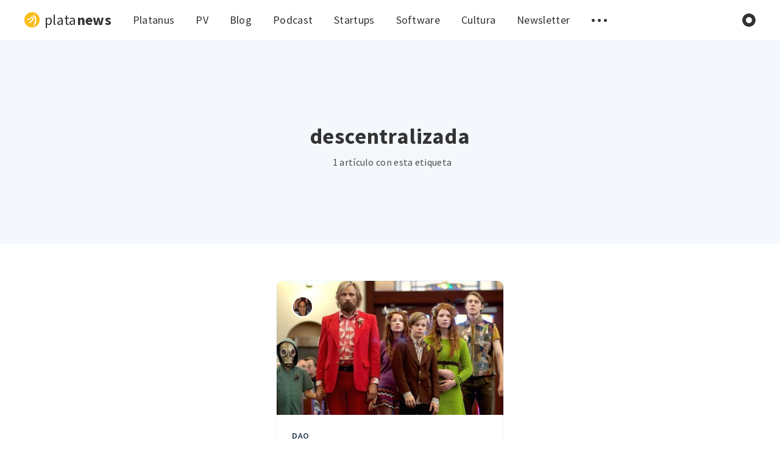

--- FILE ---
content_type: text/html; charset=utf-8
request_url: https://plata.news/tag/descentralizada/
body_size: 6927
content:
<!DOCTYPE html>
<html lang="es">
  <head>
    <meta charset="utf-8" />
    <meta http-equiv="X-UA-Compatible" content="IE=edge" />

    <title>descentralizada - Platanews</title>
    <meta name="HandheldFriendly" content="True" />
    <meta name="viewport" content="width=device-width, initial-scale=1.0" />

    <link rel="preload" href="/assets/css/app.css?v=e5fb604c24" as="style" />
    <link rel="preload" href="/assets/js/vendor/content-api.min.js?v=e5fb604c24" as="script" />
    <link rel="preload" href="/assets/js/manifest.js?v=e5fb604c24" as="script" />
    <link rel="preload" href="/assets/js/vendor.js?v=e5fb604c24" as="script" />
    <link rel="preload" href="/assets/js/app.js?v=e5fb604c24" as="script" />
    <link rel="preconnect" href="https://polyfill.io">
    <link rel="dns-prefetch" href="https://polyfill.io">
    <link href="https://unpkg.com/tailwindcss@^2/dist/tailwind.min.css" rel="stylesheet">


    

    <style>
      /* This font-face is here to make icons work if the Ghost instance is installed in a subdirectory */
      @font-face {
        font-family: 'icomoon';
        src: url("/assets/fonts/icomoon.eot?vukg2s?v=e5fb604c24");
        src: url("/assets/fonts/icomoon.eot?vukg2s#iefix?v=e5fb604c24") format('embedded-opentype'),
        url("/assets/fonts/icomoon.ttf?vukg2s?v=e5fb604c24") format('truetype'),
        url("/assets/fonts/icomoon.woff?vukg2s?v=e5fb604c24") format('woff'),
        url("/assets/fonts/icomoon.svg?vukg2s#icomoon?v=e5fb604c24") format('svg');
        font-weight: normal;
        font-style: normal;
        font-display: swap;
      }
    </style>

    <link rel="stylesheet" type="text/css" href="/assets/css/app.css?v=e5fb604c24" media="screen" />

      <link rel="preload" href="/assets/css/listing.css?v=e5fb604c24" as="style" />

  <link rel="stylesheet" type="text/css" href="/assets/css/listing.css?v=e5fb604c24" media="screen" />


    

    <link rel="icon" href="/favicon.png" type="image/png" />
    <link rel="canonical" href="https://plata.news/tag/descentralizada/" />
    <meta name="referrer" content="no-referrer-when-downgrade" />
    
    <meta property="og:site_name" content="Platanews" />
    <meta property="og:type" content="website" />
    <meta property="og:title" content="descentralizada - Platanews" />
    <meta property="og:description" content="Te actualizamos sobre desarrollo de software y startups. Aprende lo que realmente importa." />
    <meta property="og:url" content="https://plata.news/tag/descentralizada/" />
    <meta name="twitter:card" content="summary" />
    <meta name="twitter:title" content="descentralizada - Platanews" />
    <meta name="twitter:description" content="Te actualizamos sobre desarrollo de software y startups. Aprende lo que realmente importa." />
    <meta name="twitter:url" content="https://plata.news/tag/descentralizada/" />
    <meta name="twitter:site" content="@_platanus" />
    
    <script type="application/ld+json">
{
    "@context": "https://schema.org",
    "@type": "Series",
    "publisher": {
        "@type": "Organization",
        "name": "Platanews",
        "url": "https://plata.news/",
        "logo": {
            "@type": "ImageObject",
            "url": "https://res-4.cloudinary.com/ha0mfd5dh/image/upload/q_auto/v1/ghost-blog-images/logo.png"
        }
    },
    "url": "https://plata.news/tag/descentralizada/",
    "name": "descentralizada",
    "mainEntityOfPage": {
        "@type": "WebPage",
        "@id": "https://plata.news/"
    }
}
    </script>

    <script defer src="https://unpkg.com/@tryghost/portal@~0.15.0/umd/portal.min.js" data-ghost="https://plata.news/"></script><style> .gh-post-upgrade-cta-content,
.gh-post-upgrade-cta {
    display: flex;
    flex-direction: column;
    align-items: center;
    font-family: -apple-system, BlinkMacSystemFont, 'Segoe UI', Roboto, Oxygen, Ubuntu, Cantarell, 'Open Sans', 'Helvetica Neue', sans-serif;
    text-align: center;
    width: 100%;
    color: #ffffff;
    font-size: 16px;
}

.gh-post-upgrade-cta-content {
    border-radius: 8px;
    padding: 40px 4vw;
}

.gh-post-upgrade-cta h2 {
    color: #ffffff;
    font-size: 28px;
    letter-spacing: -0.2px;
    margin: 0;
    padding: 0;
}

.gh-post-upgrade-cta p {
    margin: 20px 0 0;
    padding: 0;
}

.gh-post-upgrade-cta small {
    font-size: 16px;
    letter-spacing: -0.2px;
}

.gh-post-upgrade-cta a {
    color: #ffffff;
    cursor: pointer;
    font-weight: 500;
    box-shadow: none;
    text-decoration: underline;
}

.gh-post-upgrade-cta a:hover {
    color: #ffffff;
    opacity: 0.8;
    box-shadow: none;
    text-decoration: underline;
}

.gh-post-upgrade-cta a.gh-btn {
    display: block;
    background: #ffffff;
    text-decoration: none;
    margin: 28px 0 0;
    padding: 8px 18px;
    border-radius: 4px;
    font-size: 16px;
    font-weight: 600;
}

.gh-post-upgrade-cta a.gh-btn:hover {
    opacity: 0.92;
}</style>
    <meta name="generator" content="Ghost 3.41" />
    <link rel="alternate" type="application/rss+xml" title="Platanews" href="https://plata.news/blog/rss/" />
    <!-- Global site tag (gtag.js) - Google Analytics 
<script async src="https://www.googletagmanager.com/gtag/js?id=UA-58887856-3"></script>
<script>
  window.dataLayer = window.dataLayer || [];
  function gtag(){dataLayer.push(arguments);}
  gtag('js', new Date());

  gtag('config', 'UA-58887856-3');
</script>
-->

<script>
  !function(){var analytics=window.analytics=window.analytics||[];if(!analytics.initialize)if(analytics.invoked)window.console&&console.error&&console.error("Segment snippet included twice.");else{analytics.invoked=!0;analytics.methods=["trackSubmit","trackClick","trackLink","trackForm","pageview","identify","reset","group","track","ready","alias","debug","page","once","off","on","addSourceMiddleware","addIntegrationMiddleware","setAnonymousId","addDestinationMiddleware"];analytics.factory=function(e){return function(){var t=Array.prototype.slice.call(arguments);t.unshift(e);analytics.push(t);return analytics}};for(var e=0;e<analytics.methods.length;e++){var t=analytics.methods[e];analytics[t]=analytics.factory(t)}analytics.load=function(e,t){var n=document.createElement("script");n.type="text/javascript";n.async=!0;n.src="https://cdn.segment.com/analytics.js/v1/"+e+"/analytics.min.js";var a=document.getElementsByTagName("script")[0];a.parentNode.insertBefore(n,a);analytics._loadOptions=t};analytics.SNIPPET_VERSION="4.1.0";
  analytics.load("yeI7nEEJrEYDBLYhTbJuNKI4ne8FIgcb");
  analytics.page();
  }}();
</script>

<!-- Hotjar Tracking Code for https://plata.news/ -->
<script>
    (function(h,o,t,j,a,r){
        h.hj=h.hj||function(){(h.hj.q=h.hj.q||[]).push(arguments)};
        h._hjSettings={hjid:1929647,hjsv:6};
        a=o.getElementsByTagName('head')[0];
        r=o.createElement('script');r.async=1;
        r.src=t+h._hjSettings.hjid+j+h._hjSettings.hjsv;
        a.appendChild(r);
    })(window,document,'https://static.hotjar.com/c/hotjar-','.js?sv=');
</script>


<script type="text/javascript">
  window.heap=window.heap||[],heap.load=function(e,t){window.heap.appid=e,window.heap.config=t=t||{};var r=document.createElement("script");r.type="text/javascript",r.async=!0,r.src="https://cdn.heapanalytics.com/js/heap-"+e+".js";var a=document.getElementsByTagName("script")[0];a.parentNode.insertBefore(r,a);for(var n=function(e){return function(){heap.push([e].concat(Array.prototype.slice.call(arguments,0)))}},p=["addEventProperties","addUserProperties","clearEventProperties","identify","resetIdentity","removeEventProperty","setEventProperties","track","unsetEventProperty"],o=0;o<p.length;o++)heap[p[o]]=n(p[o])};
  heap.load("2229181934");
</script>

<!-- Facebook Pixel Code -->
<script>
!function(f,b,e,v,n,t,s)
{if(f.fbq)return;n=f.fbq=function(){n.callMethod?
n.callMethod.apply(n,arguments):n.queue.push(arguments)};
if(!f._fbq)f._fbq=n;n.push=n;n.loaded=!0;n.version='2.0';
n.queue=[];t=b.createElement(e);t.async=!0;
t.src=v;s=b.getElementsByTagName(e)[0];
s.parentNode.insertBefore(t,s)}(window,document,'script',
'https://connect.facebook.net/en_US/fbevents.js');
 fbq('init', '265490995489048'); 
fbq('track', 'PageView');
</script>
<noscript>
 <img height="1" width="1" 
src="https://www.facebook.com/tr?id=265490995489048&ev=PageView
&noscript=1"/>
</noscript>
<!-- End Facebook Pixel Code -->

    <script>
      // @license magnet:?xt=urn:btih:d3d9a9a6595521f9666a5e94cc830dab83b65699&dn=expat.txt Expat
      const ghostHost = "https://plata.news"
      // @license-end
    </script>

    <script>
      // @license magnet:?xt=urn:btih:d3d9a9a6595521f9666a5e94cc830dab83b65699&dn=expat.txt Expat
      WebFontConfig = {
        google: { families: ['Source+Sans+Pro:400,600,700&display=swap'] }
      };

      (function (d) {
        var wf = d.createElement('script'), s = d.scripts[0];
        wf.src = 'https://ajax.googleapis.com/ajax/libs/webfont/1.6.26/webfont.js';
        wf.async = true;
        s.parentNode.insertBefore(wf, s);
      })(document);
      // @license-end
    </script>
  </head>
  <body class="tag-template tag-descentralizada">
    


  
<header class="m-header  js-header">
  <div class="m-mobile-topbar" data-aos="fade-down">
    <button class="m-icon-button in-mobile-topbar js-open-menu" aria-label="Abrir menú">
      <span class="icon-menu" aria-hidden="true"></span>
    </button>
      <a href="https://plata.news" class="m-logo in-mobile-topbar flex items-center">
        <img src="https://res-4.cloudinary.com/ha0mfd5dh/image/upload/q_auto/v1/ghost-blog-images/logo.png" alt="Platanews">
        <span class="text-2xl ml-2 whitespace-nowrap">plata<span class="font-bold">news</span></span>
      </a>
    <button class="m-icon-button in-mobile-topbar js-open-search" aria-label="Abrir búsqueda">
      <span class="icon-search" aria-hidden="true"></span>
    </button>
  </div>

  <div class="m-menu js-menu">
    <button class="m-icon-button outlined as-close-menu js-close-menu" aria-label="Cerrar menú">
      <span class="icon-close"></span>
    </button>
    <div class="m-menu__main" data-aos="fade-down">
      <div class="l-wrapper">
        <div class="m-nav">
          <nav class="m-nav__left" role="navigation" aria-label="Menú principal">
            <ul>
                <li class="only-desktop">
                  <a href="https://plata.news" class="m-logo flex items-center">
                    <img src="https://res-4.cloudinary.com/ha0mfd5dh/image/upload/q_auto/v1/ghost-blog-images/logo.png" alt="Platanews">
                    <span class="text-2xl ml-2 align-middle whitespace-nowrap">plata<span class="font-bold">news</span></span>
                  </a>
                </li>
                
    <li class="nav-platanus">
      <a href="https://platan.us/">Platanus</a>
    </li>
    <li class="nav-pv">
      <a href="https://ventures.platan.us/">PV</a>
    </li>
    <li class="nav-blog">
      <a href="https://plata.news/blog/">Blog</a>
    </li>
    <li class="nav-podcast">
      <a href="https://plata.news/tag/podcast/">Podcast</a>
    </li>
    <li class="nav-startups">
      <a href="https://plata.news/tag/startups/">Startups</a>
    </li>
    <li class="nav-software">
      <a href="https://plata.news/tag/software/">Software</a>
    </li>
    <li class="nav-cultura">
      <a href="https://plata.news/tag/cultura/">Cultura</a>
    </li>
    <li class="nav-newsletter">
      <a href="https://plata.news/tag/newsletter/">Newsletter</a>
    </li>

              <li class="js-submenu-option">
                <button class="m-icon-button in-menu-main more js-toggle-submenu" aria-label="Abrir submenú">
                  <span class="icon-more" aria-hidden="true"></span>
                </button>
                <div class="m-submenu js-submenu">
                  <div class="l-wrapper in-submenu">
                    <section class="m-recent-articles">
                      <h3 class="m-submenu-title in-recent-articles">Artículos recientes</h3>
                          <div class="glide js-recent-slider">
                            <div class="glide__track" data-glide-el="track">
                              <div class="glide__slides">
                                <div class="glide__slide">
                                  <a href="/blog/potenciar-gpt-embeddings/" class="m-recent-article">
                                    <div class="m-recent-article__picture ">
                                        <img src="https://res-1.cloudinary.com/ha0mfd5dh/image/upload/q_auto/v1/ghost-blog-images/dallemini_2023-8-4_15-28-51.png" loading="lazy" alt="">
                                    </div>
                                    <h3 class="m-recent-article__title js-recent-article-title" title="Embeddings: Como potenciar tu bot de ChatGPT en minutos">
                                      Embeddings: Como potenciar tu bot de ChatGPT en minutos
                                    </h3>
                                    <span class="m-recent-article__date">hace 2 años</span>
                                  </a>
                                </div>
                                <div class="glide__slide">
                                  <a href="/blog/cant-verify-csrf-token-authenticity/" class="m-recent-article">
                                    <div class="m-recent-article__picture ">
                                        <img src="https://res-2.cloudinary.com/ha0mfd5dh/image/upload/q_auto/v1/ghost-blog-images/arget-zvHhKiVuR9M-unsplash.jpg" loading="lazy" alt="">
                                    </div>
                                    <h3 class="m-recent-article__title js-recent-article-title" title="How we solved the “can&#x27;t verify CSRF token authenticity” problem">
                                      How we solved the “can&#x27;t verify CSRF token authenticity” problem
                                    </h3>
                                    <span class="m-recent-article__date">hace 3 años</span>
                                  </a>
                                </div>
                                <div class="glide__slide">
                                  <a href="/blog/como-integrar-chatgpt-a-tus-proyectos-de-ruby-en-10-minutos/" class="m-recent-article">
                                    <div class="m-recent-article__picture ">
                                        <img src="https://images.unsplash.com/photo-1677756119517-756a188d2d94?crop&#x3D;entropy&amp;cs&#x3D;tinysrgb&amp;fit&#x3D;max&amp;fm&#x3D;jpg&amp;ixid&#x3D;M3wxMTc3M3wwfDF8c2VhcmNofDEzfHxHZW5lcmF0aXZlJTIwQUl8ZW58MHx8fHwxNjg1NzQzODQzfDA&amp;ixlib&#x3D;rb-4.0.3&amp;q&#x3D;80&amp;w&#x3D;2000" loading="lazy" alt="">
                                    </div>
                                    <h3 class="m-recent-article__title js-recent-article-title" title="Como integrar ChatGPT a tus proyectos de Ruby en 10 minutos">
                                      Como integrar ChatGPT a tus proyectos de Ruby en 10 minutos
                                    </h3>
                                    <span class="m-recent-article__date">hace 3 años</span>
                                  </a>
                                </div>
                                <div class="glide__slide">
                                  <a href="/blog/que-aprendi-en-2-meses-en-el-programa-de-trainee-de-platanus/" class="m-recent-article">
                                    <div class="m-recent-article__picture ">
                                        <img src="https://res-3.cloudinary.com/ha0mfd5dh/image/upload/q_auto/v1/ghost-blog-images/que-aprendi-en-2-meses-en-el-programa-trainee-de-platanus.png" loading="lazy" alt="">
                                    </div>
                                    <h3 class="m-recent-article__title js-recent-article-title" title="¿Qué aprendí en 2 meses en el programa Trainee de Platanus?">
                                      ¿Qué aprendí en 2 meses en el programa Trainee de Platanus?
                                    </h3>
                                    <span class="m-recent-article__date">hace 3 años</span>
                                  </a>
                                </div>
                              </div>
                            </div>
                          </div>
                    </section>
                    <section class="m-tags">
                      <h3 class="m-submenu-title">Etiquetas</h3>
                        <ul>
                            <li>
                              <a href="/tag/acciones/">acciones</a>
                            </li>
                            <li>
                              <a href="/tag/aceleracion/">aceleración</a>
                            </li>
                            <li>
                              <a href="/tag/aceleradora/">aceleradora</a>
                            </li>
                            <li>
                              <a href="/tag/asociadas/">asociadas</a>
                            </li>
                            <li>
                              <a href="/tag/asociados/">asociados</a>
                            </li>
                            <li>
                              <a href="/tag/autonoma/">autónoma</a>
                            </li>
                            <li>
                              <a href="/tag/billion/">billion</a>
                            </li>
                            <li>
                              <a href="/tag/bitcoin/">Bitcoin</a>
                            </li>
                            <li>
                              <a href="/tag/blockchain/">blockchain</a>
                            </li>
                            <li>
                              <a href="/tag/colombia/">colombia</a>
                            </li>
                        </ul>
                    </section>
                  </div>
                </div>
              </li>
            </ul>
          </nav>
          <div class="m-nav__right">
            <button class="m-icon-button in-menu-main js-open-search" aria-label="Abrir búsqueda">
              <span class="icon-search" aria-hidden="true"></span>
            </button>
            <div class="m-toggle-darkmode js-tooltip" data-tippy-content="Alternar modo oscuro" tabindex="0">
              <label for="toggle-darkmode" class="sr-only">
                Alternar modo oscuro
              </label>
              <input id="toggle-darkmode" type="checkbox" class="js-toggle-darkmode">
              <div></div>
            </div>
          </div>
        </div>
      </div>
    </div>
  </div>

</header>

<main class="main-wrap">
    
  <section class="m-hero no-picture" data-aos="fade">
    <div class="m-hero__content m-hero__content--column" data-aos="fade-down">
      <h1 class="m-hero-title bigger">descentralizada</h1>
      <div class="m-hero__meta">
        <ul class="m-hero-stats">
          <li>
            1 artículo con esta etiqueta
          </li>
        </ul>
      </div>
    </div>
    </section>
  
  <div class="l-content">
    <div class="l-wrapper" data-aos="fade-up" data-aos-delay="300">
      <div class="l-grid centered">
          <article class="m-article-card  post tag-dao tag-organizacion-autonoma-descentralizada tag-decentralized-autonomous-organitazion tag-open-source tag-web3 tag-contratos-inteligentes tag-smart-contracts tag-nft tag-nfts tag-blockchain tag-descentralizada tag-autonoma tag-protocolo tag-open-source-2 tag-pseudonimo tag-que-son-las-daos tag-que-es-una-dao tag-que-es-una-organizacion-autonoma-descentralizada tag-ethereum">
    <div class="m-article-card__picture">
      <a href="/blog/power-to-the-dao-stick-it-to-the-man/" class="m-article-card__picture-link" aria-hidden="true" tabindex="-1"></a>
        <img class="m-article-card__picture-background" src="https://res-1.cloudinary.com/ha0mfd5dh/image/upload/q_auto/v1/ghost-blog-images/captain-fantastic.jpg" loading="lazy" alt="">
      <a href="https://plata.news/author/paula/" class="m-article-card__author js-tooltip" aria-label="Paula Enei" data-tippy-content="Publicado por Paula Enei ">
          <div style="background-image: url(//www.gravatar.com/avatar/070d42f3ef68b2d3770afe52a5d34987?s&#x3D;250&amp;d&#x3D;mm&amp;r&#x3D;x);"></div>
      </a>
    </div>
      <div class="m-article-card__info">
        <a href="https://plata.news/tag/dao/" class="m-article-card__tag">DAO</a>
      <a href="/blog/power-to-the-dao-stick-it-to-the-man/" class="m-article-card__info-link" aria-label="Power to the DAO, stick it to the man">
        <div>
          <h2 class="m-article-card__title js-article-card-title " title="Power to the DAO, stick it to the man">
            Power to the DAO, stick it to the man
          </h2>
        </div>
        <div class="m-article-card__timestamp">
          <span>hace 5 años</span>
          <span>&bull;</span>
          <span>6 min de lectura</span>
        </div>
      </a>
    </div>
  </article>
      </div>
    </div>
    
<div class="l-wrapper">
  <nav class="m-pagination" aria-label="Paginación">
    <span class="m-pagination__text">Página 1 de 1</span>
  </nav>
</div>

  </div>
</main>


    
<div class="m-search js-search" role="dialog" aria-modal="true" aria-label="Search">
  <button class="m-icon-button outlined as-close-search js-close-search" aria-label="Close search">
    <span class="icon-close" aria-hidden="true"></span>
  </button>
  <div class="m-search__content">
    <form class="m-search__form">
      <div class="pos-relative">
        <span class="icon-search m-search-icon" aria-hidden="true"></span>
        <label for="search-input" class="sr-only">
          Escribe para buscar
        </label>
        <input id="search-input" type="text" class="m-input in-search js-input-search" placeholder="Escribe para buscar">
      </div>
    </form>
    <div class="js-search-results hide"></div>
    <p class="m-not-found align-center hide js-no-results">
      No hay resultados para tu búsqueda, prueba algo diferente.
    </p>
  </div>
</div>

    
<footer class="m-footer">
  <div class="m-footer__content">
    <p class="m-footer-copyright">
      <span>Platanews &copy; 2026</span>
    </p>

    <nav class="m-footer-social">
        <a href="https://twitter.com/_platanus" target="_blank" rel="noopener" aria-label="Twitter">
          <span class="icon-twitter"></span>
        </a>
    </nav>
  </div>
</footer>

    <div class="m-alert success subscribe js-alert" data-notification="subscribe">
  ¡Genial! Te has suscrito con éxito.
  <button class="m-alert__close js-notification-close" aria-label="Cerrar">
    <span class="icon-close"></span>
  </button>
</div>

<div class="m-alert success signup js-alert" data-notification="signup">
  ¡Genial! Ahora, completa el checkout para tener acceso completo.
  <button class="m-alert__close js-notification-close" aria-label="Cerrar">
    <span class="icon-close"></span>
  </button>
</div>

<div class="m-alert success signin js-alert" data-notification="signin">
  ¡Bienvenido de nuevo! Has iniciado sesión con éxito.
  <button class="m-alert__close js-notification-close" aria-label="Cerrar">
    <span class="icon-close"></span>
  </button>
</div>

<div class="m-alert success checkout js-alert" data-notification="checkout">
  Éxito! Su cuenta está totalmente activada, ahora tienes acceso a todo el contenido.
  <button class="m-alert__close js-notification-close" aria-label="Cerrar">
    <span class="icon-close"></span>
  </button>
</div>
    <script crossorigin="anonymous" src="https://polyfill.io/v3/polyfill.min.js?features=IntersectionObserver%2CPromise%2CArray.prototype.includes%2CString.prototype.endsWith%2CString.prototype.startsWith%2CObject.assign%2CNodeList.prototype.forEach"></script>
    <script defer src="/assets/js/vendor/content-api.min.js?v=e5fb604c24"></script>
    <script defer src="/assets/js/manifest.js?v=e5fb604c24"></script>
    <script defer src="/assets/js/vendor.js?v=e5fb604c24"></script>
    <script defer src="/assets/js/app.js?v=e5fb604c24"></script>

    

    <script>
    function validateEmail(email) {
        const re = /^(([^<>()\[\]\\.,;:\s@"]+(\.[^<>()\[\]\\.,;:\s@"]+)*)|(".+"))@((\[[0-9]{1,3}\.[0-9]{1,3}\.[0-9]{1,3}\.[0-9]{1,3}\])|(([a-zA-Z\-0-9]+\.)+[a-zA-Z]{2,}))$/;
        return re.test(String(email).toLowerCase());
    }

    const memberIdElement = document.getElementById("member-id");
    if (memberIdElement) {
        analytics.identify(memberIdElement.value, { email: memberIdElement.value, name: memberIdElement.value });
		heap.identify(memberIdElement.value);
        heap.addUserProperties({'Email': memberIdElement.value});
    }
   
    function listenSubscription(button, input) {
        if (document.querySelector(button)) {
            document.querySelector(button).addEventListener("click", function() {
                const email = document.querySelector(input).value;
                if (validateEmail(email)) {
                    analytics.identify(email, { email: email, name: email });
                    analytics.track('Submitted Subscription', { email, button: button });
                }
            });
        }
    }
    listenSubscription("#home-hero-subscribe-form > button",  "#home-hero-subscribe-form > input");
	listenSubscription("#newsletter-button",  "#newsletter-input");

</script>

<script type="text/javascript"> _linkedin_partner_id = "3837649"; window._linkedin_data_partner_ids = window._linkedin_data_partner_ids || []; window._linkedin_data_partner_ids.push(_linkedin_partner_id); </script><script type="text/javascript"> (function(l) { if (!l){window.lintrk = function(a,b){window.lintrk.q.push([a,b])}; window.lintrk.q=[]} var s = document.getElementsByTagName("script")[0]; var b = document.createElement("script"); b.type = "text/javascript";b.async = true; b.src = "https://snap.licdn.com/li.lms-analytics/insight.min.js"; s.parentNode.insertBefore(b, s);})(window.lintrk); </script> <noscript> <img height="1" width="1" style="display:none;" alt="" src="https://px.ads.linkedin.com/collect/?pid=3837649&fmt=gif" /> </noscript>
  </body>
</html>


--- FILE ---
content_type: application/javascript; charset=UTF-8
request_url: https://plata.news/assets/js/app.js?v=e5fb604c24
body_size: 1973
content:
(window.webpackJsonp=window.webpackJsonp||[]).push([[2],{1:function(e,t,n){"use strict";n.r(t),n.d(t,"isRTL",(function(){return a})),n.d(t,"isMobile",(function(){return o})),n.d(t,"isDarkMode",(function(){return s})),n.d(t,"formatDate",(function(){return i})),n.d(t,"getParameterByName",(function(){return r})),n.d(t,"adjustImageGallery",(function(){return c})),n.d(t,"managePostImages",(function(){return l})),n.d(t,"makeImagesZoomable",(function(){return d}));var a=function(){var e=document.querySelector("html");return["ar","he","fa"].includes(e.getAttribute("lang"))},o=function(){var e=arguments.length>0&&void 0!==arguments[0]?arguments[0]:"768px";return window.matchMedia("(max-width: ".concat(e,")")).matches},s=function(){var e=window.matchMedia&&window.matchMedia("(prefers-color-scheme: dark)");return e&&e.matches},i=function(e){return e?new Date(e).toLocaleDateString(document.documentElement.lang,{year:"numeric",month:"long",day:"numeric"}):""},r=function(e,t){t||(t=window.location.href),e=e.replace(/[\[\]]/g,"\\$&");var n=new RegExp("[?&]".concat(e,"(=([^&#]*)|&|#|$)")).exec(t);return n?n[2]?decodeURIComponent(n[2].replace(/\+/g," ")):"":null},c=function(){for(var e=document.querySelectorAll(".kg-gallery-image img"),t=0,n=e.length;t<n;t++){var a=e[t].closest(".kg-gallery-image"),o=e[t].attributes.width.value/e[t].attributes.height.value;a.style.flex="".concat(o," 1 0%")}},l=function(e){e(".js-post-content").find("img").each((function(){e(this).closest("figure").hasClass("kg-bookmark-card")||e(this).parent().is("a")||e(this).addClass("js-zoomable");var t=e(this).parent().find("figcaption");t?e(this).attr("alt",t.text()):e(this).attr("alt","")}))},d=function(e,t){var n=t(".js-zoomable");n.on("open",(function(t){o()&&e(t.target).parent().hasClass("kg-gallery-image")&&setTimeout((function(){var t=e(".medium-zoom-image--opened"),n=t[0].style.transform,a=n.substr(0,n.indexOf(" ")),o=parseFloat(a.substr(a.indexOf("(")+1).split(")")[0]),s=n.substr(n.indexOf(" ")+1),i=parseFloat(s.split(",")[1]),r="scale(1) translate3d(0, ".concat(i<0?o*i+i:o*i-i,"px, 0)");t.addClass("medium-zoom-image-mobile"),t[0].style.transform=r}),10)})),n.on("close",(function(){o()&&e(event.target).parent().hasClass("kg-gallery-image")&&e(".medium-zoom-image").removeClass("medium-zoom-image-mobile")}))}},13:function(e,t,n){e.exports=n(14)},14:function(e,t,n){"use strict";n.r(t);var a=n(0),o=n.n(a),s=n(8),i=n.n(s),r=n(2),c=n(6),l=n(3),d=n(10),u=n.n(d),m=n(11),h=n(1);o()(document).ready((function(){Object(h.isRTL)()&&o()("html").attr("dir","rtl").addClass("rtl");var e=o()("body"),t=o()(".js-header"),n=o()(".js-open-menu"),a=o()(".js-close-menu"),s=o()(".js-menu"),d=o()(".js-toggle-submenu"),f=o()(".js-submenu-option")[0],g=o()(".js-submenu"),p=o()(".js-recent-slider"),b=o()(".js-open-secondary-menu"),v=o()(".js-open-search"),w=o()(".js-close-search"),j=o()(".js-search"),k=o()(".js-input-search"),y=o()(".js-search-results"),C=o()(".js-no-results"),O=o()(".js-toggle-darkmode"),x=o()(".js-notification-close"),T=localStorage.getItem("theme"),S=null,M=!1,_=null;function I(){t.removeClass("submenu-is-active"),d.removeClass("active"),g.removeClass("opened").addClass("closed")}function A(){e.toggleClass("no-scroll-y")}var D,L,z,B,P,R,V,E=function(e){var t=o()('.js-alert[data-notification="'.concat(e,'"]'));t.addClass("opened"),setTimeout((function(){F(t)}),5e3)},F=function(e){e.removeClass("opened");var t=window.location.toString();if(t.indexOf("?")>0){var n=t.substring(0,t.indexOf("?"));window.history.replaceState({},document.title,n)}};(n.click((function(){t.addClass("mobile-menu-opened"),s.addClass("opened"),A()})),a.click((function(){t.removeClass("mobile-menu-opened"),s.removeClass("opened"),A()})),d.click((function(){(M=!M)?(t.addClass("submenu-is-active"),d.addClass("active"),g.removeClass("closed").addClass("opened")):I()})),v.click((function(){j.addClass("opened"),setTimeout((function(){k.focus()}),400),A()})),w.click((function(){k.blur(),j.removeClass("opened"),A()})),k.keyup((function(){if(k.val().length>0&&S){var e=S.search(k.val()),t="";if(e.length>0){for(var n=0,a=e.length;n<a;n++)t+='\n          <article class="m-result">            <a href="'.concat(e[n].item.url,'" class="m-result__link">              <h3 class="m-result__title">').concat(e[n].item.title,'</h3>              <span class="m-result__date">').concat(Object(h.formatDate)(e[n].item.published_at),"</span>            </a>          </article>");C.hide(),y.html(t),y.show()}else y.html(""),y.hide(),C.show()}else y.html(""),y.hide(),C.hide()})),O.change((function(){O.is(":checked")?(o()("html").attr("data-theme","dark"),localStorage.setItem("theme","dark")):(o()("html").attr("data-theme","light"),localStorage.setItem("theme","light"))})),x.click((function(){F(o()(this).parent())})),o()(window).click((function(e){M&&f&&!f.contains(e.target)&&(M=!1,I())})),T?(o()("html").attr("data-theme",T),"dark"===T&&O.attr("checked",!0)):Object(h.isDarkMode)()&&O.attr("checked",!0),t.length>0)&&new i.a(t[0],{tolerance:{down:10,up:20},offset:15,onUnpin:function(){if(!Object(h.isMobile)()&&_){var e=_[0];e&&e.state.isVisible&&e.hide()}}}).init();if(p.length>0){var H=new r.d(".js-recent-slider",{type:"slider",rewind:!1,perView:4,swipeThreshold:!1,dragThreshold:!1,gap:0,direction:Object(h.isRTL)()?"rtl":"ltr",breakpoints:{1024:{perView:3,swipeThreshold:80,dragThreshold:120},768:{perView:2,swipeThreshold:80,dragThreshold:120,peek:{before:0,after:115}},568:{perView:1,swipeThreshold:80,dragThreshold:120,peek:{before:0,after:115}}}});H.on("mount.after",(function(){Object(l.a)(".js-recent-article-title",50)})),H.mount({Swipe:r.c,Breakpoints:r.a})}if("undefined"!=typeof disableFadeAnimation&&disableFadeAnimation?o()("[data-aos]").addClass("no-aos-animation"):u.a.init({once:!0,startEvent:"DOMContentLoaded"}),b.length>0){var N=document.getElementById("secondary-navigation-template");_=Object(c.a)(".js-open-secondary-menu",{content:N.innerHTML,arrow:!0,trigger:"click",interactive:!0})}Object(c.a)(".js-tooltip"),Object(l.a)(".js-article-card-title",100),Object(l.a)(".js-article-card-title-no-image",250),D=Object(h.getParameterByName)("action"),L=Object(h.getParameterByName)("stripe"),"subscribe"===D&&E("subscribe"),"signup"===D&&(window.location="".concat(ghostHost,"/signup/?action=checkout")),"checkout"===D&&E("signup"),"signin"===D&&E("signin"),"success"===L&&E("checkout"),"undefined"!=typeof ghostSearchApiKey?(z=ghostHost,B=ghostSearchApiKey,P=new GhostContentAPI({url:z,key:B,version:"v2"}),R=[],V={shouldSort:!0,threshold:.6,location:0,distance:100,findAllMatches:!0,minMatchCharLength:1,keys:["title","custom_excerpt","html"]},P.posts.browse({limit:"all",fields:"id, title, url, published_at, custom_excerpt, html"}).then((function(e){for(var t=0,n=e.length;t<n;t++)R.push(e[t]);S=new m.a(R,V)})).catch((function(e){console.log(e)}))):(v.css("visibility","hidden"),w.remove(),j.remove())}))}},[[13,0,1]]]);